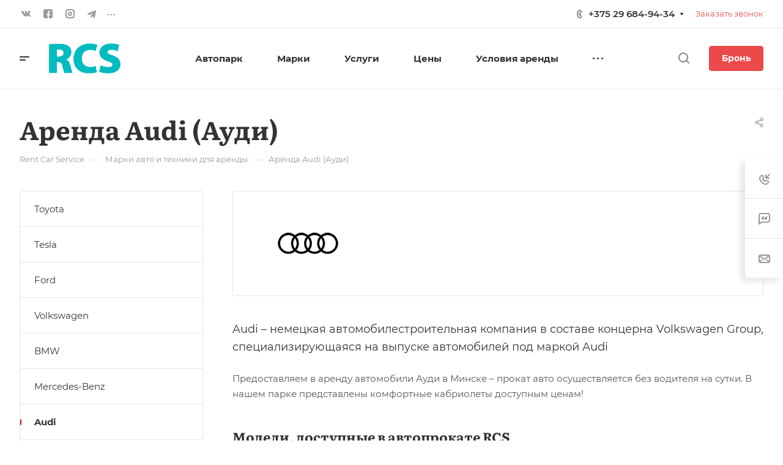

--- FILE ---
content_type: text/css
request_url: https://rcs.by/bitrix/cache/css/s1/aspro-allcorp3/default_1012322ef6068971cc69873e9496263a/default_1012322ef6068971cc69873e9496263a_v1.css?17694270082080
body_size: 644
content:


/* Start:/bitrix/templates/aspro-allcorp3/css/bottom-icons-panel.min.css?17327232841892*/
.bottom-icons-panel{position:fixed;width:100%;left:0;bottom:0;background:#fff;background:var(--card_bg_black);box-shadow:0 -3px 10px rgba(0,0,0,.1);z-index:997;padding-bottom:calc(env(safe-area-inset-bottom) - 22px)}.bottom-icons-panel__content{display:flex;width:100%;overflow-x:auto;-webkit-overflow-scrolling:auto}.bottom-icons-panel__content-link{display:flex;flex-shrink:0;align-items:center;justify-content:flex-end;flex-direction:column;min-width:75px;max-width:200px;height:56px;text-align:center;position:relative;overflow:hidden;padding:0 3px 2px}.bottom-icons-panel__content-link--active .bottom-icons-panel__content-text{color:#9e9e9e;color:var(--theme-base-color)}.bottom-icons-panel__content-link--active svg path{fill:#9e9e9e;fill:var(--theme-base-color)}.bottom-icons-panel__content-text{align-self:normal;white-space:nowrap;overflow:hidden;text-overflow:ellipsis}.bottom-icons-panel__content-link--display--block{display:block}.bottom-icons-panel__content-link--with-counter{gap:5px 0}.bottom-icons-panel__content-picture-wrapper{position:relative}.bottom-icons-panel__content-picture-wrapper--mb-3{margin-bottom:2px;margin-top:4px}.bottom-icons-panel__content::-webkit-scrollbar{-webkit-appearance:none}.bottom-icons-panel__content::-webkit-scrollbar:vertical{width:6px}.bottom-icons-panel__content::-webkit-scrollbar:horizontal{height:6px}.bottom-icons-panel__content::-webkit-scrollbar-thumb{background-color:rgba(153,153,153,1);background:var(--gray_bg_black);border-radius:10px;border:2px solid #fff;border-color:var(--black_bg_black)}.bottom-icons-panel__content::-webkit-scrollbar-track{border-radius:10px;background-color:#fff;background:0 0}.bottom-icons-panel .header-cart__count,.bottom-icons-panel .icon-count{top:auto;bottom:0}@media (min-width:992px){.bottom-icons-panel{display:none}}@media (max-width:991px){.bottom-icons-panel_y .footer{padding-bottom:62px}}
/* End */
/* /bitrix/templates/aspro-allcorp3/css/bottom-icons-panel.min.css?17327232841892 */


--- FILE ---
content_type: image/svg+xml
request_url: https://rcs.by/bitrix/images/aspro.allcorp3/iconset/header_phones/a1.svg
body_size: 3299
content:
<?xml version="1.0" encoding="UTF-8"?>
<svg xmlns="http://www.w3.org/2000/svg" xmlns:xlink="http://www.w3.org/1999/xlink" width="16px" height="16px" viewBox="0 0 16 16" version="1.1">
<g id="surface1">
<path style=" stroke:none;fill-rule:nonzero;fill:rgb(5.098039%,5.098039%,5.098039%);fill-opacity:1;" d="M 11.144531 5.0625 C 11.144531 5.0625 12.3125 4.722656 13.257812 3.882812 L 13.257812 4.589844 C 12.742188 4.984375 12.085938 5.195312 12.085938 5.195312 Z M 11.144531 5.0625 "/>
<path style=" stroke:none;fill-rule:nonzero;fill:rgb(5.098039%,5.098039%,5.098039%);fill-opacity:1;" d="M 15.429688 0.472656 L 15.429688 0.917969 C 15.515625 3.566406 15.515625 6.242188 15.398438 8.890625 C 15.398438 8.867188 15.398438 8.867188 15.398438 8.839844 L 15.398438 10.097656 L 16 9.703125 L 16 1.023438 Z M 15.429688 0.472656 "/>
<path style=" stroke:none;fill-rule:nonzero;fill:rgb(25.490196%,25.490196%,25.490196%);fill-opacity:1;" d="M 15.429688 0.917969 L 15.429688 0.5 L 13.570312 0.734375 C 13.398438 1.179688 13.199219 2.175781 11.144531 3.121094 L 11.144531 5.0625 C 11.144531 5.0625 12.3125 4.722656 13.257812 3.882812 L 13.257812 9.96875 L 15.429688 10.125 L 15.429688 8.867188 C 15.3125 6.191406 15.34375 3.539062 15.429688 0.917969 Z M 15.429688 0.917969 "/>
<path style=" stroke:none;fill-rule:nonzero;fill:rgb(67.45098%,67.45098%,67.45098%);fill-opacity:1;" d="M 15.429688 0.917969 C 15.515625 3.566406 15.515625 6.242188 15.398438 8.890625 C 15.3125 6.242188 15.34375 3.566406 15.429688 0.917969 Z M 15.429688 0.917969 "/>
<path style=" stroke:none;fill-rule:nonzero;fill:rgb(50.980392%,0%,0%);fill-opacity:1;" d="M 10.171875 14.636719 L 9.429688 12.277344 L 8.457031 12.300781 L 9.085938 14.269531 Z M 10.171875 14.636719 "/>
<path style=" stroke:none;fill-rule:nonzero;fill:rgb(50.980392%,0%,0%);fill-opacity:1;" d="M 7.855469 10.097656 L 6.941406 7.054688 L 7.484375 5.480469 L 8.914062 10.097656 Z M 7.855469 10.097656 "/>
<path style=" stroke:none;fill-rule:nonzero;fill:rgb(100%,24.705882%,21.176471%);fill-opacity:1;" d="M 8.914062 2.675781 L 5.914062 2.152344 L 5.027344 4.460938 C 4 7.371094 2.914062 10.308594 1.769531 13.195312 C 3.855469 12.617188 5.230469 11.4375 6.285156 10.097656 L 5.941406 10.097656 L 7.457031 5.507812 L 7.941406 7.054688 C 8.941406 4.5625 8.914062 2.675781 8.914062 2.675781 Z M 8.914062 2.675781 "/>
<path style=" stroke:none;fill-rule:nonzero;fill:rgb(92.156863%,7.843137%,3.921569%);fill-opacity:1;" d="M 8.941406 2.675781 L 8.886719 2.675781 C 8.886719 2.675781 8.914062 4.5625 7.941406 7.054688 L 8.886719 10.097656 L 6.285156 10.097656 C 5.230469 11.460938 3.855469 12.644531 1.769531 13.195312 C 1.457031 13.980469 1.171875 14.742188 0.855469 15.527344 L 4.457031 15.1875 L 5.3125 12.460938 L 9.429688 12.277344 L 10.171875 14.636719 L 12.742188 14.375 Z M 8.941406 2.675781 "/>
<path style=" stroke:none;fill-rule:nonzero;fill:rgb(72.156863%,0%,0%);fill-opacity:1;" d="M 5.113281 4.222656 C 5.085938 4.277344 5.085938 4.328125 5.058594 4.378906 L 5.886719 2.152344 L 4.601562 2.753906 L 0 14.871094 L 0.855469 15.527344 C 2.171875 11.722656 3.628906 7.949219 5.113281 4.222656 Z M 5.113281 4.222656 "/>
<path style=" stroke:none;fill-rule:nonzero;fill:rgb(99.215686%,78.823529%,76.862745%);fill-opacity:1;" d="M 5.113281 4.222656 C 3.769531 8 2.34375 11.804688 0.855469 15.527344 C 2.171875 11.722656 3.628906 7.949219 5.113281 4.222656 Z M 5.113281 4.222656 "/>
</g>
</svg>
